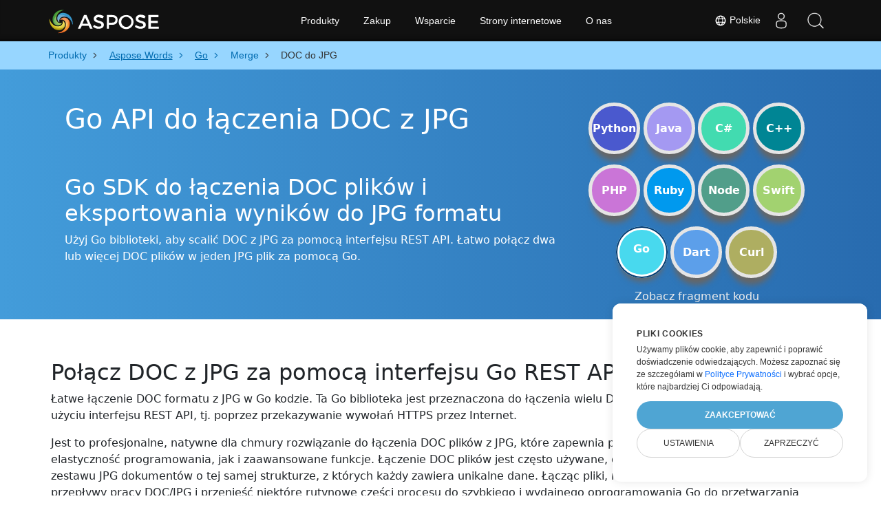

--- FILE ---
content_type: text/html
request_url: https://products.aspose.cloud/words/pl/go/merge/doc-to-jpg/
body_size: 13981
content:
<!DOCTYPE html>
<html lang="pl"><head>
	<title>DOC Do JPG API Dla Go</title>
	<meta name="viewport" content="width=device-width, initial-scale=1.0, user-scalable=yes">
	<meta http-equiv="content-type" content="text/html; charset=utf-8">
	<meta name="description" content="Scal DOC do JPG w Go za pomocą REST API. Zapisz DOC jako JPG za pomocą Go.">
	<meta name="theme-color" content="#3C7DE7">

<link rel="canonical" href="https://products.aspose.cloud/words/pl/go/merge/doc-to-jpg/">
		<link rel="preload" href="/words/static/css/words.min.css" as="style">
		<link rel="stylesheet" href="/words/static/css/words.min.css">

	<script async="" src="//a.aspose.cloud/m.js"></script><script>
		window.storage = {"TabCodeIds":null,"SelectedSnippetId":null,"MaximumUploadSizeMessage":"Rozmiar plików powinien być mniejszy niż 10 MB:","MaximumUploadSize":10485760,"FileWrongTypeMessage":"Próbujesz przesłać dokument(y) nieobsługiwanego typu:","ProgLang":"Go","AppApiUrl":"https://api.products.aspose.cloud/words/pl/merge/","RunCodeRequestUrl":"https://api.products.aspose.cloud/words/pl/merge/runcode/","InputFormatsPerControls":[["doc"]],"Status403Message":"Usługa jest w trakcie konserwacji. Nie martw się, wkrótce to naprawimy.","Resources":{},"AppName":"Merge"};
	</script>
	<script async="" src="/words/static/js/base.min.js"></script>

	<link href="/words/static/img/favicon.ico" rel="shortcut icon" type="image/vnd.microsoft.icon">
		<link rel="stylesheet" href="https://cdnjs.cloudflare.com/ajax/libs/highlight.js/11.5.0/styles/a11y-dark.min.css" integrity="sha512-Vj6gPCk8EZlqnoveEyuGyYaWZ1+jyjMPg8g4shwyyNlRQl6d3L9At02ZHQr5K6s5duZl/+YKMnM3/8pDhoUphg==" crossorigin="anonymous" referrerpolicy="no-referrer" media="all" onload="this.media='all'">
		<script defer="" src="https://cdnjs.cloudflare.com/ajax/libs/highlight.js/11.5.0/highlight.min.js"></script>

		<script type="application/ld+json">{"@context":"https://schema.org","@type":"BreadcrumbList","itemListElement":[{"@type":"ListItem","item":{"@type":"Thing","@id":"https://products.aspose.cloud","name":"Produkty"},"position":1},{"@type":"ListItem","item":{"@type":"Thing","@id":"https://products.aspose.cloud/words/pl/","name":"Aspose.Words"},"position":2},{"@type":"ListItem","item":{"@type":"Thing","@id":"https://products.aspose.cloud/words/pl/go/","name":"Go"},"position":3},{"@type":"ListItem","item":{"@type":"Thing","@id":"https://products.aspose.cloud/words/pl/go/merge/","name":"Merge"},"position":4},{"@type":"ListItem","item":{"@type":"Thing","@id":"https://products.aspose.cloud/words/pl/go/merge/doc-to-jpg/","name":"DOC do JPG"},"position":5}]}</script>
		<script type="application/ld+json">{"@context":"https://schema.org","@type":"FAQPage","mainEntity":[{"@type":"Question","name":"Jak wykorzystać API do połączenia DOC z JPG?","acceptedAnswer":{"@type":"Answer","text":"Otwórz stronę: <a href=\"https://products.aspose.cloud/words/pl/go/merge/doc-to-jpg/\" target=\"_blank\" rel=\"noopener\">DOC do JPG</a>. Przeciągnij i upuść DOC pliki, aby połączyć je z JPG. Lub po prostu użyj przykładowego kodu w Go.<br/><ol><li>Zainstaluj Go SDK i dodaj referencję (zaimportuj bibliotekę) do swojego Go projektu.</li><li>Otwórz źródłowy DOC plik w języku Go.</li><li>Załaduj dokument do dołączenia z pamięci w chmurze.</li><li>Wywołaj AppendDocumentOnline(), przekazując nazwę pliku wyjściowego z wymaganym rozszerzeniem.</li><li>Uzyskaj łączny wynik w JPG formacie jako pojedynczy plik.</li></ol>"}},{"@type":"Question","name":"Z jakimi innymi formatami plików mogę scalić mój DOC?","acceptedAnswer":{"@type":"Answer","text":"Obsługujemy różne formaty plików wyjściowych, w tym Microsoft Word, OpenOffice, PDF, formaty dokumentów internetowych i wiele innych."}},{"@type":"Question","name":"Jaki jest maksymalny rozmiar DOC pliku obsługiwanego przez tę Go bibliotekę?","acceptedAnswer":{"@type":"Answer","text":"Nie ma ograniczeń rozmiaru plików podczas łączenia DOC plików z naszym pakietem Go SDK."}}]}</script>
		<script type="application/ld+json">{"@context":"https://schema.org","@type":"HowTo","name":"Jak używać Go do łączenia DOC z JPG","description":"Użyj Go biblioteki, aby scalić DOC z JPG za pomocą interfejsu REST API. Łatwo połącz dwa lub więcej DOC plików w jeden JPG plik za pomocą Go.","image":{"@type":"ImageObject"},"url":"https://products.aspose.cloud/words/pl/go/merge/doc-to-jpg/","step":[{"@type":"HowToStep","name":"Zainstaluj pakiet Go SDK Cloud","image":{"@type":"ImageObject"},"url":"https://products.aspose.cloud/words/pl/go/merge/doc-to-jpg/","text":"Zainstaluj Go SDK i dodaj referencję (zaimportuj bibliotekę) do swojego Go projektu."},{"@type":"HowToStep","name":"Przeczytaj DOC","image":{"@type":"ImageObject"},"url":"https://products.aspose.cloud/words/pl/go/merge/doc-to-jpg/","text":"Otwórz źródłowy DOC plik w języku Go."},{"@type":"HowToStep","name":"Załaduj dokument do dołączenia","image":{"@type":"ImageObject"},"url":"https://products.aspose.cloud/words/pl/go/merge/doc-to-jpg/","text":"Załaduj dokument do dołączenia z pamięci w chmurze."},{"@type":"HowToStep","name":"Scal DOC do JPG w Go","image":{"@type":"ImageObject"},"url":"https://products.aspose.cloud/words/pl/go/merge/doc-to-jpg/","text":"Wywołaj AppendDocumentOnline(), przekazując nazwę pliku wyjściowego z wymaganym rozszerzeniem."},{"@type":"HowToStep","name":"Uzyskaj JPG","image":{"@type":"ImageObject"},"url":"https://products.aspose.cloud/words/pl/go/merge/doc-to-jpg/","text":"Uzyskaj łączny wynik w JPG formacie jako pojedynczy plik."}],"supply":{"@type":"HowToSupply","name":"DOC dokument"},"tool":[{"@type":"HowToTool","name":"GoLand, Visual Studio Code, Sublime"},{"@type":"HowToTool","name":"Aspose Words"}],"totalTime":"PT6M"}</script>

		<meta property="og:type" content="website">
		<meta property="og:site_name" content="Aspose Words Examples">
		<meta property="og:title" content="Go API do łączenia DOC z JPG">
		<meta property="og:description" content="Scal DOC do JPG w Go za pomocą REST API. Zapisz DOC jako JPG za pomocą Go.">
		<meta property="og:image" content="https://products.aspose.cloud/words/static/img/AsposeImageOG.png">
		<meta property="og:image:width" content="250">
		<meta property="og:image:height" content="250">
		<meta property="og:url" content="https://products.aspose.cloud/words/pl/go/merge/doc-to-jpg/">
		<meta name="twitter:card" content="summary_large_image">
		<meta name="twitter:site" content="@AsposeWords">
		<meta name="twitter:creator" content="@AsposeWords">
		<meta name="twitter:title" content="Go API do łączenia DOC z JPG">
		<meta name="twitter:description" content="Scal DOC do JPG w Go za pomocą REST API. Zapisz DOC jako JPG za pomocą Go.">
		<meta name="twitter:image:src" content="https://products.aspose.cloud/words/static/img/AsposeImageOG.png">
	
		<script>
		if (!window.location.hostname.includes('localhost')) {
			window.dataLayer = window.dataLayer || [];
            function gtag(){dataLayer.push(arguments);}
            gtag('js', new Date());
            gtag('consent', 'default', {
                'ad_storage': 'denied',
                'ad_user_data': 'denied',
                'ad_personalization': 'denied',
                'analytics_storage': 'denied'
            });
		}
        </script>
		<script>
		if (!window.location.hostname.includes('localhost')) {
			(function(w,d,s,l,i){w[l]=w[l]||[];w[l].push({'gtm.start':
                new Date().getTime(),event:'gtm.js'});var f=d.currentScript,
			j=d.createElement(s),dl=l!='dataLayer'?'&l='+l:'';j.async=true;j.src=
			'https://www.googletagmanager.com/gtm.js?id='+i+dl;f.parentNode.insertBefore(j,f);
			})(window,document,'script','dataLayer','GTM-TSXP9CZ');
    	}
    	</script>
		<script>
			var _paq = window._paq = window._paq || [];
			_paq.push(['disableCookies']);
			_paq.push(['trackPageView']);
			_paq.push(['enableLinkTracking']);
			(function() {
				var u="//a.aspose.cloud/";
				_paq.push(['setTrackerUrl', u+'m.php']);
				_paq.push(['setSiteId', '3']);
				var d=document, g=d.createElement('script'), s=d.getElementsByTagName('script')[0];
				g.async=true; g.src=u+'m.js'; s.parentNode.insertBefore(g,s);
			})();
		</script>
	
</head>
<body>


        <div class="container-fluid productBreadcrumbLayout" data-nosnippet="">
            <div class="container">
                <nav class="flyout-nav" aria-label="breadcrumb">
                    <ul>
                                    <li class="with-greater-sign">
                                        <a href="https://products.aspose.cloud/">
                                            <span class="label">Produkty</span>
                                        </a>
                                    </li>
                                    <li class="with-greater-sign-has-children">
                                        <a href="https://products.aspose.cloud/words/pl/">
                                            <span class="label">Aspose.Words</span>
                                        </a>
                                            <ul>
                                                        <li class="">
                                                            <a href="https://products.aspose.cloud/words/pl/family/">
                                                                <span class="label">Aspose.Words Family</span>
                                                            </a>
                                                        </li>
                                                        <li class="has-children">
                                                            <a href="https://products.aspose.cloud/words/pl/net/">
                                                                <span class="label">.NET</span>
                                                            </a>
                                                                <ul>
                                                                        <li>
                                                                            <a href="https://products.aspose.cloud/words/pl/net/compare/">
                                                                                <span class="label">Comparison</span>
                                                                            </a>
                                                                        </li>
                                                                        <li>
                                                                            <a href="https://products.aspose.cloud/words/pl/net/compress/">
                                                                                <span class="label">Compress</span>
                                                                            </a>
                                                                        </li>
                                                                        <li>
                                                                            <a href="https://products.aspose.cloud/words/pl/net/conversion/">
                                                                                <span class="label">Conversion</span>
                                                                            </a>
                                                                        </li>
                                                                        <li>
                                                                            <a href="https://products.aspose.cloud/words/pl/net/edit/">
                                                                                <span class="label">Editor</span>
                                                                            </a>
                                                                        </li>
                                                                        <li>
                                                                            <a href="https://products.aspose.cloud/words/pl/net/mailmerge/">
                                                                                <span class="label">MailMerge</span>
                                                                            </a>
                                                                        </li>
                                                                        <li>
                                                                            <a href="https://products.aspose.cloud/words/pl/net/make/">
                                                                                <span class="label">Make</span>
                                                                            </a>
                                                                        </li>
                                                                        <li>
                                                                            <a href="https://products.aspose.cloud/words/pl/net/merge/">
                                                                                <span class="label">Merger</span>
                                                                            </a>
                                                                        </li>
                                                                        <li>
                                                                            <a href="https://products.aspose.cloud/words/pl/net/split/">
                                                                                <span class="label">Splitter</span>
                                                                            </a>
                                                                        </li>
                                                                        <li>
                                                                            <a href="https://products.aspose.cloud/words/pl/net/watermark/">
                                                                                <span class="label">Watermark</span>
                                                                            </a>
                                                                        </li>
                                                                </ul>
                                                        </li>
                                                        <li class="">
                                                            <a href="https://products.aspose.cloud/words/pl/android/">
                                                                <span class="label">Android</span>
                                                            </a>
                                                        </li>
                                                        <li class="has-children">
                                                            <a href="https://products.aspose.cloud/words/pl/cpp/">
                                                                <span class="label">C++</span>
                                                            </a>
                                                                <ul>
                                                                        <li>
                                                                            <a href="https://products.aspose.cloud/words/pl/cpp/compare/">
                                                                                <span class="label">Comparison</span>
                                                                            </a>
                                                                        </li>
                                                                        <li>
                                                                            <a href="https://products.aspose.cloud/words/pl/cpp/compress/">
                                                                                <span class="label">Compress</span>
                                                                            </a>
                                                                        </li>
                                                                        <li>
                                                                            <a href="https://products.aspose.cloud/words/pl/cpp/conversion/">
                                                                                <span class="label">Conversion</span>
                                                                            </a>
                                                                        </li>
                                                                        <li>
                                                                            <a href="https://products.aspose.cloud/words/pl/cpp/edit/">
                                                                                <span class="label">Editor</span>
                                                                            </a>
                                                                        </li>
                                                                        <li>
                                                                            <a href="https://products.aspose.cloud/words/pl/cpp/mailmerge/">
                                                                                <span class="label">MailMerge</span>
                                                                            </a>
                                                                        </li>
                                                                        <li>
                                                                            <a href="https://products.aspose.cloud/words/pl/cpp/make/">
                                                                                <span class="label">Make</span>
                                                                            </a>
                                                                        </li>
                                                                        <li>
                                                                            <a href="https://products.aspose.cloud/words/pl/cpp/merge/">
                                                                                <span class="label">Merger</span>
                                                                            </a>
                                                                        </li>
                                                                        <li>
                                                                            <a href="https://products.aspose.cloud/words/pl/cpp/split/">
                                                                                <span class="label">Splitter</span>
                                                                            </a>
                                                                        </li>
                                                                        <li>
                                                                            <a href="https://products.aspose.cloud/words/pl/cpp/watermark/">
                                                                                <span class="label">Watermark</span>
                                                                            </a>
                                                                        </li>
                                                                </ul>
                                                        </li>
                                                        <li class="has-children">
                                                            <a href="https://products.aspose.cloud/words/pl/curl/">
                                                                <span class="label">cURL</span>
                                                            </a>
                                                                <ul>
                                                                        <li>
                                                                            <a href="https://products.aspose.cloud/words/pl/curl/compare/">
                                                                                <span class="label">Comparison</span>
                                                                            </a>
                                                                        </li>
                                                                        <li>
                                                                            <a href="https://products.aspose.cloud/words/pl/curl/compress/">
                                                                                <span class="label">Compress</span>
                                                                            </a>
                                                                        </li>
                                                                        <li>
                                                                            <a href="https://products.aspose.cloud/words/pl/curl/conversion/">
                                                                                <span class="label">Conversion</span>
                                                                            </a>
                                                                        </li>
                                                                        <li>
                                                                            <a href="https://products.aspose.cloud/words/pl/curl/edit/">
                                                                                <span class="label">Editor</span>
                                                                            </a>
                                                                        </li>
                                                                        <li>
                                                                            <a href="https://products.aspose.cloud/words/pl/curl/mailmerge/">
                                                                                <span class="label">MailMerge</span>
                                                                            </a>
                                                                        </li>
                                                                        <li>
                                                                            <a href="https://products.aspose.cloud/words/pl/curl/make/">
                                                                                <span class="label">Make</span>
                                                                            </a>
                                                                        </li>
                                                                        <li>
                                                                            <a href="https://products.aspose.cloud/words/pl/curl/merge/">
                                                                                <span class="label">Merger</span>
                                                                            </a>
                                                                        </li>
                                                                        <li>
                                                                            <a href="https://products.aspose.cloud/words/pl/curl/split/">
                                                                                <span class="label">Splitter</span>
                                                                            </a>
                                                                        </li>
                                                                        <li>
                                                                            <a href="https://products.aspose.cloud/words/pl/curl/watermark/">
                                                                                <span class="label">Watermark</span>
                                                                            </a>
                                                                        </li>
                                                                </ul>
                                                        </li>
                                                        <li class="has-children">
                                                            <a href="https://products.aspose.cloud/words/pl/dart/">
                                                                <span class="label">Dart</span>
                                                            </a>
                                                                <ul>
                                                                        <li>
                                                                            <a href="https://products.aspose.cloud/words/pl/dart/compare/">
                                                                                <span class="label">Comparison</span>
                                                                            </a>
                                                                        </li>
                                                                        <li>
                                                                            <a href="https://products.aspose.cloud/words/pl/dart/compress/">
                                                                                <span class="label">Compress</span>
                                                                            </a>
                                                                        </li>
                                                                        <li>
                                                                            <a href="https://products.aspose.cloud/words/pl/dart/conversion/">
                                                                                <span class="label">Conversion</span>
                                                                            </a>
                                                                        </li>
                                                                        <li>
                                                                            <a href="https://products.aspose.cloud/words/pl/dart/edit/">
                                                                                <span class="label">Editor</span>
                                                                            </a>
                                                                        </li>
                                                                        <li>
                                                                            <a href="https://products.aspose.cloud/words/pl/dart/mailmerge/">
                                                                                <span class="label">MailMerge</span>
                                                                            </a>
                                                                        </li>
                                                                        <li>
                                                                            <a href="https://products.aspose.cloud/words/pl/dart/make/">
                                                                                <span class="label">Make</span>
                                                                            </a>
                                                                        </li>
                                                                        <li>
                                                                            <a href="https://products.aspose.cloud/words/pl/dart/merge/">
                                                                                <span class="label">Merger</span>
                                                                            </a>
                                                                        </li>
                                                                        <li>
                                                                            <a href="https://products.aspose.cloud/words/pl/dart/split/">
                                                                                <span class="label">Splitter</span>
                                                                            </a>
                                                                        </li>
                                                                        <li>
                                                                            <a href="https://products.aspose.cloud/words/pl/dart/watermark/">
                                                                                <span class="label">Watermark</span>
                                                                            </a>
                                                                        </li>
                                                                </ul>
                                                        </li>
                                                        <li class="has-children">
                                                            <a href="https://products.aspose.cloud/words/pl/go/">
                                                                <span class="label">Go</span>
                                                            </a>
                                                                <ul>
                                                                        <li>
                                                                            <a href="https://products.aspose.cloud/words/pl/go/compare/">
                                                                                <span class="label">Comparison</span>
                                                                            </a>
                                                                        </li>
                                                                        <li>
                                                                            <a href="https://products.aspose.cloud/words/pl/go/compress/">
                                                                                <span class="label">Compress</span>
                                                                            </a>
                                                                        </li>
                                                                        <li>
                                                                            <a href="https://products.aspose.cloud/words/pl/go/conversion/">
                                                                                <span class="label">Conversion</span>
                                                                            </a>
                                                                        </li>
                                                                        <li>
                                                                            <a href="https://products.aspose.cloud/words/pl/go/edit/">
                                                                                <span class="label">Editor</span>
                                                                            </a>
                                                                        </li>
                                                                        <li>
                                                                            <a href="https://products.aspose.cloud/words/pl/go/mailmerge/">
                                                                                <span class="label">MailMerge</span>
                                                                            </a>
                                                                        </li>
                                                                        <li>
                                                                            <a href="https://products.aspose.cloud/words/pl/go/make/">
                                                                                <span class="label">Make</span>
                                                                            </a>
                                                                        </li>
                                                                        <li>
                                                                            <a href="https://products.aspose.cloud/words/pl/go/split/">
                                                                                <span class="label">Splitter</span>
                                                                            </a>
                                                                        </li>
                                                                        <li>
                                                                            <a href="https://products.aspose.cloud/words/pl/go/watermark/">
                                                                                <span class="label">Watermark</span>
                                                                            </a>
                                                                        </li>
                                                                </ul>
                                                        </li>
                                                        <li class="has-children">
                                                            <a href="https://products.aspose.cloud/words/pl/java/">
                                                                <span class="label">Java</span>
                                                            </a>
                                                                <ul>
                                                                        <li>
                                                                            <a href="https://products.aspose.cloud/words/pl/java/compare/">
                                                                                <span class="label">Comparison</span>
                                                                            </a>
                                                                        </li>
                                                                        <li>
                                                                            <a href="https://products.aspose.cloud/words/pl/java/compress/">
                                                                                <span class="label">Compress</span>
                                                                            </a>
                                                                        </li>
                                                                        <li>
                                                                            <a href="https://products.aspose.cloud/words/pl/java/conversion/">
                                                                                <span class="label">Conversion</span>
                                                                            </a>
                                                                        </li>
                                                                        <li>
                                                                            <a href="https://products.aspose.cloud/words/pl/java/edit/">
                                                                                <span class="label">Editor</span>
                                                                            </a>
                                                                        </li>
                                                                        <li>
                                                                            <a href="https://products.aspose.cloud/words/pl/java/mailmerge/">
                                                                                <span class="label">MailMerge</span>
                                                                            </a>
                                                                        </li>
                                                                        <li>
                                                                            <a href="https://products.aspose.cloud/words/pl/java/make/">
                                                                                <span class="label">Make</span>
                                                                            </a>
                                                                        </li>
                                                                        <li>
                                                                            <a href="https://products.aspose.cloud/words/pl/java/merge/">
                                                                                <span class="label">Merger</span>
                                                                            </a>
                                                                        </li>
                                                                        <li>
                                                                            <a href="https://products.aspose.cloud/words/pl/java/split/">
                                                                                <span class="label">Splitter</span>
                                                                            </a>
                                                                        </li>
                                                                        <li>
                                                                            <a href="https://products.aspose.cloud/words/pl/java/watermark/">
                                                                                <span class="label">Watermark</span>
                                                                            </a>
                                                                        </li>
                                                                </ul>
                                                        </li>
                                                        <li class="has-children">
                                                            <a href="https://products.aspose.cloud/words/pl/nodejs/">
                                                                <span class="label">Node.js</span>
                                                            </a>
                                                                <ul>
                                                                        <li>
                                                                            <a href="https://products.aspose.cloud/words/pl/nodejs/compare/">
                                                                                <span class="label">Comparison</span>
                                                                            </a>
                                                                        </li>
                                                                        <li>
                                                                            <a href="https://products.aspose.cloud/words/pl/nodejs/compress/">
                                                                                <span class="label">Compress</span>
                                                                            </a>
                                                                        </li>
                                                                        <li>
                                                                            <a href="https://products.aspose.cloud/words/pl/nodejs/conversion/">
                                                                                <span class="label">Conversion</span>
                                                                            </a>
                                                                        </li>
                                                                        <li>
                                                                            <a href="https://products.aspose.cloud/words/pl/nodejs/edit/">
                                                                                <span class="label">Editor</span>
                                                                            </a>
                                                                        </li>
                                                                        <li>
                                                                            <a href="https://products.aspose.cloud/words/pl/nodejs/mailmerge/">
                                                                                <span class="label">MailMerge</span>
                                                                            </a>
                                                                        </li>
                                                                        <li>
                                                                            <a href="https://products.aspose.cloud/words/pl/nodejs/make/">
                                                                                <span class="label">Make</span>
                                                                            </a>
                                                                        </li>
                                                                        <li>
                                                                            <a href="https://products.aspose.cloud/words/pl/nodejs/merge/">
                                                                                <span class="label">Merger</span>
                                                                            </a>
                                                                        </li>
                                                                        <li>
                                                                            <a href="https://products.aspose.cloud/words/pl/nodejs/split/">
                                                                                <span class="label">Splitter</span>
                                                                            </a>
                                                                        </li>
                                                                        <li>
                                                                            <a href="https://products.aspose.cloud/words/pl/nodejs/watermark/">
                                                                                <span class="label">Watermark</span>
                                                                            </a>
                                                                        </li>
                                                                </ul>
                                                        </li>
                                                        <li class="has-children">
                                                            <a href="https://products.aspose.cloud/words/pl/php/">
                                                                <span class="label">PHP</span>
                                                            </a>
                                                                <ul>
                                                                        <li>
                                                                            <a href="https://products.aspose.cloud/words/pl/php/compare/">
                                                                                <span class="label">Comparison</span>
                                                                            </a>
                                                                        </li>
                                                                        <li>
                                                                            <a href="https://products.aspose.cloud/words/pl/php/compress/">
                                                                                <span class="label">Compress</span>
                                                                            </a>
                                                                        </li>
                                                                        <li>
                                                                            <a href="https://products.aspose.cloud/words/pl/php/conversion/">
                                                                                <span class="label">Conversion</span>
                                                                            </a>
                                                                        </li>
                                                                        <li>
                                                                            <a href="https://products.aspose.cloud/words/pl/php/edit/">
                                                                                <span class="label">Editor</span>
                                                                            </a>
                                                                        </li>
                                                                        <li>
                                                                            <a href="https://products.aspose.cloud/words/pl/php/mailmerge/">
                                                                                <span class="label">MailMerge</span>
                                                                            </a>
                                                                        </li>
                                                                        <li>
                                                                            <a href="https://products.aspose.cloud/words/pl/php/make/">
                                                                                <span class="label">Make</span>
                                                                            </a>
                                                                        </li>
                                                                        <li>
                                                                            <a href="https://products.aspose.cloud/words/pl/php/merge/">
                                                                                <span class="label">Merger</span>
                                                                            </a>
                                                                        </li>
                                                                        <li>
                                                                            <a href="https://products.aspose.cloud/words/pl/php/split/">
                                                                                <span class="label">Splitter</span>
                                                                            </a>
                                                                        </li>
                                                                        <li>
                                                                            <a href="https://products.aspose.cloud/words/pl/php/watermark/">
                                                                                <span class="label">Watermark</span>
                                                                            </a>
                                                                        </li>
                                                                </ul>
                                                        </li>
                                                        <li class="has-children">
                                                            <a href="https://products.aspose.cloud/words/pl/python/">
                                                                <span class="label">Python</span>
                                                            </a>
                                                                <ul>
                                                                        <li>
                                                                            <a href="https://products.aspose.cloud/words/pl/python/compare/">
                                                                                <span class="label">Comparison</span>
                                                                            </a>
                                                                        </li>
                                                                        <li>
                                                                            <a href="https://products.aspose.cloud/words/pl/python/compress/">
                                                                                <span class="label">Compress</span>
                                                                            </a>
                                                                        </li>
                                                                        <li>
                                                                            <a href="https://products.aspose.cloud/words/pl/python/conversion/">
                                                                                <span class="label">Conversion</span>
                                                                            </a>
                                                                        </li>
                                                                        <li>
                                                                            <a href="https://products.aspose.cloud/words/pl/python/edit/">
                                                                                <span class="label">Editor</span>
                                                                            </a>
                                                                        </li>
                                                                        <li>
                                                                            <a href="https://products.aspose.cloud/words/pl/python/mailmerge/">
                                                                                <span class="label">MailMerge</span>
                                                                            </a>
                                                                        </li>
                                                                        <li>
                                                                            <a href="https://products.aspose.cloud/words/pl/python/make/">
                                                                                <span class="label">Make</span>
                                                                            </a>
                                                                        </li>
                                                                        <li>
                                                                            <a href="https://products.aspose.cloud/words/pl/python/merge/">
                                                                                <span class="label">Merger</span>
                                                                            </a>
                                                                        </li>
                                                                        <li>
                                                                            <a href="https://products.aspose.cloud/words/pl/python/split/">
                                                                                <span class="label">Splitter</span>
                                                                            </a>
                                                                        </li>
                                                                        <li>
                                                                            <a href="https://products.aspose.cloud/words/pl/python/watermark/">
                                                                                <span class="label">Watermark</span>
                                                                            </a>
                                                                        </li>
                                                                </ul>
                                                        </li>
                                                        <li class="has-children">
                                                            <a href="https://products.aspose.cloud/words/pl/ruby/">
                                                                <span class="label">Ruby</span>
                                                            </a>
                                                                <ul>
                                                                        <li>
                                                                            <a href="https://products.aspose.cloud/words/pl/ruby/compare/">
                                                                                <span class="label">Comparison</span>
                                                                            </a>
                                                                        </li>
                                                                        <li>
                                                                            <a href="https://products.aspose.cloud/words/pl/ruby/compress/">
                                                                                <span class="label">Compress</span>
                                                                            </a>
                                                                        </li>
                                                                        <li>
                                                                            <a href="https://products.aspose.cloud/words/pl/ruby/conversion/">
                                                                                <span class="label">Conversion</span>
                                                                            </a>
                                                                        </li>
                                                                        <li>
                                                                            <a href="https://products.aspose.cloud/words/pl/ruby/edit/">
                                                                                <span class="label">Editor</span>
                                                                            </a>
                                                                        </li>
                                                                        <li>
                                                                            <a href="https://products.aspose.cloud/words/pl/ruby/mailmerge/">
                                                                                <span class="label">MailMerge</span>
                                                                            </a>
                                                                        </li>
                                                                        <li>
                                                                            <a href="https://products.aspose.cloud/words/pl/ruby/make/">
                                                                                <span class="label">Make</span>
                                                                            </a>
                                                                        </li>
                                                                        <li>
                                                                            <a href="https://products.aspose.cloud/words/pl/ruby/merge/">
                                                                                <span class="label">Merger</span>
                                                                            </a>
                                                                        </li>
                                                                        <li>
                                                                            <a href="https://products.aspose.cloud/words/pl/ruby/split/">
                                                                                <span class="label">Splitter</span>
                                                                            </a>
                                                                        </li>
                                                                        <li>
                                                                            <a href="https://products.aspose.cloud/words/pl/ruby/watermark/">
                                                                                <span class="label">Watermark</span>
                                                                            </a>
                                                                        </li>
                                                                </ul>
                                                        </li>
                                                        <li class="has-children">
                                                            <a href="https://products.aspose.cloud/words/pl/swift/">
                                                                <span class="label">Swift</span>
                                                            </a>
                                                                <ul>
                                                                        <li>
                                                                            <a href="https://products.aspose.cloud/words/pl/swift/compare/">
                                                                                <span class="label">Comparison</span>
                                                                            </a>
                                                                        </li>
                                                                        <li>
                                                                            <a href="https://products.aspose.cloud/words/pl/swift/compress/">
                                                                                <span class="label">Compress</span>
                                                                            </a>
                                                                        </li>
                                                                        <li>
                                                                            <a href="https://products.aspose.cloud/words/pl/swift/conversion/">
                                                                                <span class="label">Conversion</span>
                                                                            </a>
                                                                        </li>
                                                                        <li>
                                                                            <a href="https://products.aspose.cloud/words/pl/swift/edit/">
                                                                                <span class="label">Editor</span>
                                                                            </a>
                                                                        </li>
                                                                        <li>
                                                                            <a href="https://products.aspose.cloud/words/pl/swift/mailmerge/">
                                                                                <span class="label">MailMerge</span>
                                                                            </a>
                                                                        </li>
                                                                        <li>
                                                                            <a href="https://products.aspose.cloud/words/pl/swift/make/">
                                                                                <span class="label">Make</span>
                                                                            </a>
                                                                        </li>
                                                                        <li>
                                                                            <a href="https://products.aspose.cloud/words/pl/swift/merge/">
                                                                                <span class="label">Merger</span>
                                                                            </a>
                                                                        </li>
                                                                        <li>
                                                                            <a href="https://products.aspose.cloud/words/pl/swift/split/">
                                                                                <span class="label">Splitter</span>
                                                                            </a>
                                                                        </li>
                                                                        <li>
                                                                            <a href="https://products.aspose.cloud/words/pl/swift/watermark/">
                                                                                <span class="label">Watermark</span>
                                                                            </a>
                                                                        </li>
                                                                </ul>
                                                        </li>
                                            </ul>
                                    </li>
                                    <li class="with-greater-sign-has-children">
                                        <a href="https://products.aspose.cloud/words/pl/go/">
                                            <span class="label">Go</span>
                                        </a>
                                            <ul>
                                                        <li class="">
                                                            <a href="https://products.aspose.cloud/words/pl/go/compare/">
                                                                <span class="label">Comparison</span>
                                                            </a>
                                                        </li>
                                                        <li class="">
                                                            <a href="https://products.aspose.cloud/words/pl/go/compress/">
                                                                <span class="label">Compress</span>
                                                            </a>
                                                        </li>
                                                        <li class="">
                                                            <a href="https://products.aspose.cloud/words/pl/go/conversion/">
                                                                <span class="label">Conversion</span>
                                                            </a>
                                                        </li>
                                                        <li class="">
                                                            <a href="https://products.aspose.cloud/words/pl/go/edit/">
                                                                <span class="label">Editor</span>
                                                            </a>
                                                        </li>
                                                        <li class="">
                                                            <a href="https://products.aspose.cloud/words/pl/go/mailmerge/">
                                                                <span class="label">MailMerge</span>
                                                            </a>
                                                        </li>
                                                        <li class="">
                                                            <a href="https://products.aspose.cloud/words/pl/go/make/">
                                                                <span class="label">Make</span>
                                                            </a>
                                                        </li>
                                                        <li class="">
                                                            <a href="https://products.aspose.cloud/words/pl/go/split/">
                                                                <span class="label">Splitter</span>
                                                            </a>
                                                        </li>
                                                        <li class="">
                                                            <a href="https://products.aspose.cloud/words/pl/go/watermark/">
                                                                <span class="label">Watermark</span>
                                                            </a>
                                                        </li>
                                            </ul>
                                    </li>
                                    <li class="with-greater-sign">
                                        <a href="https://products.aspose.cloud/words/pl/go/merge/">
                                            <span class="label">Merge</span>
                                        </a>
                                    </li>
                            <li class="current-page" aria-current="page">
                                <span>DOC do JPG</span>
                            </li>
                    </ul>
                </nav>
            </div>
        </div>


<div class="container-fluid operationHeader">
	<div class="container">
		<div class="row pt-lg-5">
			<div class="col-md-8">
				<h1>Go API do łączenia DOC z JPG</h1>
				<div class="pt-5">
					<h2>Go SDK do łączenia DOC plików i eksportowania wyników do JPG formatu</h2>
					<p class="pr-h2">Użyj Go biblioteki, aby scalić DOC z JPG za pomocą interfejsu REST API. Łatwo połącz dwa lub więcej DOC plików w jeden JPG plik za pomocą Go.</p>
				</div>
			</div>
			<div class="col-md-4" data-nosnippet="">
				

<div class="progLangPlace">
	<div class="row">
		<div class="col-3 progLangContainer">
			<a class="progLang pythonColor bigFont " type="button" href="https://products.aspose.cloud/words/pl/python/merge/doc-to-jpg/">Python</a>
		</div>
		<div class="col-3 progLangContainer">
			<a class="progLang javaColor bigFont " type="button" href="https://products.aspose.cloud/words/pl/java/merge/doc-to-jpg/">Java</a>
		</div>
		<div class="col-3 progLangContainer">
			<a class="progLang csColor bigFont " type="button" href="https://products.aspose.cloud/words/pl/net/merge/doc-to-jpg/">C#</a>
		</div>
		<div class="col-3 progLangContainer">
			<a class="progLang cppColor bigFont " type="button" href="https://products.aspose.cloud/words/pl/cpp/merge/doc-to-jpg/">C++</a>
		</div>
	</div>
	<div class="row">
		<div class="col-3 progLangContainer">
			<a class="progLang phpColor bigFont " type="button" href="https://products.aspose.cloud/words/pl/php/merge/doc-to-jpg/">PHP</a>
		</div>
		<div class="col-3 progLangContainer">
			<a class="progLang rubyColor bigFont " type="button" href="https://products.aspose.cloud/words/pl/ruby/merge/doc-to-jpg/">Ruby</a>
		</div>
		<div class="col-3 progLangContainer">
			<a class="progLang nodeColor bigFont " type="button" href="https://products.aspose.cloud/words/pl/nodejs/merge/doc-to-jpg/">Node</a>
		</div>
		<div class="col-3 progLangContainer">
			<a class="progLang swiftColor bigFont " type="button" href="https://products.aspose.cloud/words/pl/swift/merge/doc-to-jpg/">Swift</a>
		</div>
	</div>
	<div class="row">
		<div class="col-4 progLangContainer">
			<a class="progLang goColor bigFont selected" type="button" href="https://products.aspose.cloud/words/pl/go/merge/doc-to-jpg/">Go</a>
		</div>
		<div class="col-4 progLangContainer">
			<a class="progLang dartColor bigFont " type="button" href="https://products.aspose.cloud/words/pl/dart/merge/doc-to-jpg/">Dart</a>
		</div>
		<div class="col-4 progLangContainer">
			<a class="progLang curlColor bigFont " type="button" href="https://products.aspose.cloud/words/pl/curl/merge/doc-to-jpg/">Curl</a>
		</div>
	</div>
	<div class="codeLinkBlock">
		<span onclick="location.hash='#codeSnippetAnchor';gaEvent('ScrollingToSnippet', 'Merge', 'Go')">Zobacz fragment kodu</span>
	</div>
</div>
			</div>
		</div>
	</div>
</div>


<div class="row gap-5 body">
	<div class="container-fluid bg-white">
		<div class="row my-5 content gap-2">
			<div class="textContent">
				<h2>Połącz DOC z JPG za pomocą interfejsu Go REST API</h2>

<p>Łatwe łączenie DOC formatu z JPG w Go kodzie. Ta Go biblioteka jest przeznaczona do łączenia wielu DOC plików w jeden JPG plik przy użyciu interfejsu REST API, tj. poprzez przekazywanie wywołań HTTPS przez Internet.</p>

<p>Jest to profesjonalne, natywne dla chmury rozwiązanie do łączenia DOC plików z JPG, które zapewnia programistom Go zarówno dużą elastyczność programowania, jak i zaawansowane funkcje. Łączenie DOC plików jest często używane, gdy konieczne jest utworzenie zestawu JPG dokumentów o tej samej strukturze, z których każdy zawiera unikalne dane. Łącząc pliki, możesz zautomatyzować cyfrowe przepływy pracy DOC/JPG i przenieść niektóre rutynowe części procesu do szybkiego i wydajnego oprogramowania Go do przetwarzania dokumentów.</p>

<h2>Połącz kilka DOC plików w jeden JPG plik w Go</h2>

<p>W wielu przypadkach może być konieczne połączenie DOC plików w jeden JPG plik. Na przykład możesz chcieć połączyć ze sobą wiele DOC plików przed drukowaniem lub archiwizacją.</p>

<p>Scalanie DOC może być częścią całego zintegrowanego podejścia do przetwarzania dokumentów do generowania JPG dokumentów z różnych źródeł danych. Takie zadania wymagają użycia w pełni funkcjonalnej Go biblioteki do manipulacji DOC/JPG, która przetworzy zestaw DOC plików i połączy je ze sobą w możliwie najkrótszym czasie, dając zwarty i dokładny wynik JPG.</p>

<h2>Scal DOC do JPG w Go</h2>

<p>Aby wykonać scalanie DOC do JPG w Go, potrzebujesz co najmniej dwóch źródłowych DOC plików. Aby szybko rozpocząć, zapoznaj się z poniższym przykładem Go kodu.</p>

			</div>
			<a id="codeSnippetAnchor"></a>
<p id="alertMessage" class="alert alert-danger d-none" role="alert"></p>
<div class="panelContainer" id="panelContainer">
	<div class="codeblockHeader">
		<div class="h3 buttons">
			<div>Przykład kodu Go do łączenia DOC z JPG przy użyciu interfejsu API REST</div>
			<div>
				
<a target="_blank" href="https://reference.aspose.cloud/words/#/op/AppendDocument">
	<div class="api-reference">
		<button class="btn-custom btn-blue" onclick="gaEvent('OpenApi', 'Merge', 'Go')">
			<svg xmlns="http://www.w3.org/2000/svg" width="16" height="16" fill="currentColor" class="bi bi-cloud" viewBox="0 0 16 16">
              <path d="M4.406 3.342A5.53 5.53 0 0 1 8 2c2.69 0 4.923 2 5.166 4.579C14.758 6.804 16 8.137 16 9.773 16 11.569 14.502 13 12.687 13H3.781C1.708 13 0 11.366 0 9.318c0-1.763 1.266-3.223 2.942-3.593.143-.863.698-1.723 1.464-2.383zm.653.757c-.757.653-1.153 1.44-1.153 2.056v.448l-.445.049C2.064 6.805 1 7.952 1 9.318 1 10.785 2.23 12 3.781 12h8.906C13.98 12 15 10.988 15 9.773c0-1.216-1.02-2.228-2.313-2.228h-.5v-.5C12.188 4.825 10.328 3 8 3a4.53 4.53 0 0 0-2.941 1.1z"></path>
            </svg>
			Dokumentacja API
			<div class="tooltip">
				<h6>Wypróbuj nasze Cloud API w swoim oprogramowaniu Go już dziś!</h6>
				<p class="text"> API zapewnia solidne, wytrzymałe funkcje przemysłowe i bezproblemową integrację z kodem Go.</p>
			</div>
		</button>
	</div>
</a>
					<a target="_blank" href="https://github.com/aspose-words-cloud/aspose-words-cloud-go">
						<button class="btn-custom btn-grayishblue" onclick="gaEvent('OpenGitHubLink', 'Merge', 'Go')" title="Więcej przykładów znajdziesz w serwisie GitHub">
							<svg xmlns="http://www.w3.org/2000/svg" width="16" height="16" viewBox="0 0 16 16">
								<path d="M8 0C3.58 0 0 3.58 0 8c0 3.54 2.29 6.53 5.47 7.59.4.07.55-.17.55-.38 0-.19-.01-.82-.01-1.49-2.01.37-2.53-.49-2.69-.94-.09-.23-.48-.94-.82-1.13-.28-.15-.68-.52-.01-.53.63-.01 1.08.58 1.23.82.72 1.21 1.87.87 2.33.66.07-.52.28-.87.51-1.07-1.78-.2-3.64-.89-3.64-3.95 0-.87.31-1.59.82-2.15-.08-.2-.36-1.02.08-2.12 0 0 .67-.21 2.2.82.64-.18 1.32-.27 2-.27.68 0 1.36.09 2 .27 1.53-1.04 2.2-.82 2.2-.82.44 1.1.16 1.92.08 2.12.51.56.82 1.27.82 2.15 0 3.07-1.87 3.75-3.65 3.95.29.25.54.73.54 1.48 0 1.07-.01 1.93-.01 2.2 0 .21.15.46.55.38A8.012 8.012 0 0 0 16 8c0-4.42-3.58-8-8-8z" fill="white"></path>
							</svg>
							Przykłady
						</button>
					</a>
			</div>
		</div>
	</div>

	
<div class="parametersBox">
		<div class="row pt-3">
			<div class="col-lg-3 col-md-4 col-6 description">
				<label class="position">
Pliki wejściowe				</label>
			</div>
			<div class="col-lg-3 col-md-4 col-6 action">
				<form id="fileInputContainer">
					<input type="file" class="fileInput" id="fileInput" accept=".doc">
					<label class="actionButton backgroundBlue fileInputLabel" for="fileInput">Prześlij plik</label>
				</form>
			</div>
			<div class="col-lg-3 col-md-4 col-0 description hide-in-mobile-block">
				<span id="fileName" class="fileName">
					Prześlij pliki, które chcesz połączyć
				</span>
			</div>
			<div class="col-lg-3 col-0 action hide-in-mobile-block hide-in-small-desktop-block">
	<span class="actionButton disabled" id="runCodeButton" type="button" onclick="runCode()">Uruchom kod</span>
</div>
		</div>

		<div id="fileInputLayer2" class="row ">
			<div class="col-lg-3 col-md-4 col-6 description">
			</div>
			<div class="col-lg-3 col-md-4 col-6 action">
				<form id="fileInputContainer2">
					<input type="file" class="fileInput" id="fileInput2" accept=".doc">
					<label class="actionButton backgroundBlue fileInputLabel" for="fileInput2">Prześlij plik</label>
				</form>
			</div>
			<div class="col-lg-3 col-md-4 col-0 description hide-in-mobile-block">
				<span id="fileName2" class="fileName">Prześlij pliki, które chcesz połączyć</span>
			</div>
			<div class="col-lg-3 col-0 hide-in-mobile-block hide-in-small-desktop-block">
			</div>
		</div>


	<div class="row pb-3">
			<div class="col-lg-3 col-md-4 col-6 description">
				<label for="selectOutputFormat" class="position">Format wyjściowy</label>
			</div>
			<div class="col-lg-3 col-md-4 col-6 action">
				<select class="actionButton backgroundBlue" id="selectOutputFormat" onchange="changeOutputFileInSnippet(this.options[this.selectedIndex].value)">
								<option value="png">PNG</option>
								<option value="bmp">BMP</option>
								<option value="emf">EMF</option>
								<option value="gif">GIF</option>
								<option value="svg">SVG</option>
								<option value="tiff">TIFF</option>
								<option value="jpg" selected="selected">JPG</option>
				</select>
			</div>
			<div class="col-lg-3 col-md-4 col-0 description hide-in-mobile-block">
				Wybierz format docelowy z listy
			</div>
		<div class="col-lg-3 col-0 hide-in-mobile-block hide-in-small-desktop-block"></div>
	</div>
</div>

<div>
	<div class="rowLine"></div>
	<div id="code" class="codeblock">
		<div class="highlight">
			<pre class="codeBox"><code id="snippet" class="go hljs language-go"><span class="hljs-keyword">import</span> (
    <span class="hljs-string">"os"</span>
    <span class="hljs-string">"github.com/aspose-words-cloud/aspose-words-cloud-go/dev/api/models"</span>
)

config, _ := models.NewConfiguration(<span class="hljs-string">"config.json"</span>)
wordsApi, ctx, _ := api.CreateWordsApi(config)

document, _ := os.Open(<span class="hljs-string">"Input1.doc"</span>)
mergeProps := models.DocumentEntry{
    FileReference: models.CreateRemoteFileReference(<span class="hljs-string">"Input2.doc"</span>),
    ImportFormatMode: ToStringPointer(<span class="hljs-string">"KeepSourceFormatting"</span>),
}
documentEntries := []models.DocumentEntry{
    mergeProps,
}
documentList := models.DocumentEntryList{
    DocumentEntries: documentEntries,
}
appendDocumentOnlineOptions := <span class="hljs-keyword">map</span>[<span class="hljs-type">string</span>]<span class="hljs-keyword">interface</span>{}{}
appendDocumentOnline := &amp;models.AppendDocumentOnlineRequest{
    Document: document,
    ImageList: &amp;documentList,
    Optionals: appendDocumentOnlineOptions,
}
mergedDocs, _, _ = wordsApi.AppendDocumentOnline(ctx, appendDocumentOnline)

splitDocumentOnlineOptions := <span class="hljs-keyword">map</span>[<span class="hljs-type">string</span>]<span class="hljs-keyword">interface</span>{}{<span class="hljs-string">"zipOutput"</span>: <span class="hljs-literal">true</span>,}
splitDocumentOnline := &amp;models.SplitDocumentOnlineRequest{
    Document: mergedDocs,
    Format: ToStringPointer(<span class="hljs-string">"jpg"</span>),
    Optionals: splitDocumentOnlineOptions,
}
_, _, _ = wordsApi.SplitDocumentOnline(ctx, splitDocumentOnline)
</code></pre>
			<div class="row run-code-button only-in-mobile-flex only-in-small-desktop-flex">
				<div class="col action">
					<span class="actionButton disabled" id="runCodeButtonMobile" type="button" onclick="runCode()">Uruchom kod</span>
				</div>
			</div>
		</div>
	</div>
</div>
	<div class="codeblockFooter">
		<div class="h3">
			  
			<div class="clipboard">
				<svg xmlns="http://www.w3.org/2000/svg" fill="currentColor" class="bi bi-clipboard" viewBox="0 0 16 16">
					<path d="M4 1.5H3a2 2 0 0 0-2 2V14a2 2 0 0 0 2 2h10a2 2 0 0 0 2-2V3.5a2 2 0 0 0-2-2h-1v1h1a1 1 0 0 1 1 1V14a1 1 0 0 1-1 1H3a1 1 0 0 1-1-1V3.5a1 1 0 0 1 1-1h1v-1z"></path>
					<path d="M9.5 1a.5.5 0 0 1 .5.5v1a.5.5 0 0 1-.5.5h-3a.5.5 0 0 1-.5-.5v-1a.5.5 0 0 1 .5-.5h3zm-3-1A1.5 1.5 0 0 0 5 1.5v1A1.5 1.5 0 0 0 6.5 4h3A1.5 1.5 0 0 0 11 2.5v-1A1.5 1.5 0 0 0 9.5 0h-3z"></path>
				</svg>
				<span class="copyCodeButton" href="javascript:void(0)" onclick="copyCode()">Skopiuj kod Go do schowka</span>
			</div>
		</div>
	</div>
</div>


<div class="textContent">
	<div class="howtolist" id="howto">
		<div class="howtosection">
			<div>
				<h2>Jak używać Go do łączenia DOC z JPG</h2>
				<ol>
						<li>Zainstaluj Go SDK i dodaj referencję (zaimportuj bibliotekę) do swojego Go projektu.</li>
						<li>Otwórz źródłowy DOC plik w języku Go.</li>
						<li>Załaduj dokument do dołączenia z pamięci w chmurze.</li>
						<li>Wywołaj AppendDocumentOnline(), przekazując nazwę pliku wyjściowego z wymaganym rozszerzeniem.</li>
						<li>Uzyskaj łączny wynik w JPG formacie jako pojedynczy plik.</li>
				</ol>
			</div>
		</div>
	</div>
</div>
			<div class="textContent">
				<div class="row contentRow">
					<h2>Go biblioteka do scalenia DOC z JPG</h2>
<p>Uruchom <b>go get -v github.com/aspose-words-cloud/aspose-words-cloud-go/2007/api</b>, aby zainstalować Aspose.Words Cloud SDK for Go. Wiele przydatnych informacji o innych metodach instalacji można znaleźć w sekcji <a class="acontent" href="https://github.com/aspose-words-cloud/aspose-words-cloud-go#getting-started-with-asposewords-cloud-sdk-for-go" rel="nofollow noopener" target="_blank">"How to use SDK"</a>.</p>

<p>Klonuj kod źródłowy <a class="acontent" href="https://github.com/aspose-words-cloud/aspose-words-cloud-go" rel="nofollow noopener" target="_blank">Aspose.Words Cloud SDK for Go</a> z GitHub i używaj go w swoim projekcie. Postępuj zgodnie z tymi <a class="acontent" href="https://docs.aspose.cloud/words/getting-started/quickstart/" rel="nofollow noopener" target="_blank">Instructions</a>, aby szybko uzyskać niezbędne dane uwierzytelniające i uzyskać dostęp do naszego interfejsu REST API.</p>

				</div>
			</div>

			<div class="textContent">
				<div class="row contentRow">
					<h2>wymagania systemowe</h2>

<p>Zapoznaj się z <a class="acontent" href="https://github.com/aspose-words-cloud/aspose-words-cloud-go#getting-started-with-asposewords-cloud-sdk-for-go" rel="nofollow noopener" target="_blank">Repository Documentation</a>, aby zobaczyć szczegóły.</p>

				</div>
			</div>

<div class="col-md-12 pt-5 pb-5 otherPopularity">
	<div class="container">
		<h3 class="d-block header">Inne popularne formaty łączenia plików</h3>
		<p class="d-block text">Możesz użyć innych popularnych formatów:</p>
		<div class="row items">
				<div class="col-md-3 item"><a href="https://products.aspose.cloud/words/pl/go/merge/doc-to-pdf/">DOC DO PDF</a></div>
		</div>
	</div>
</div>		</div>
	</div>
</div>

<div class="modal fade" id="langModal" tabindex="-1" aria-labelledby="langModalLabel" data-nosnippet="">
	<div class="modal-dialog modal-dialog-centered modal-lg">
		<div class="modal-content" style="background-color: #343a40">
			<div class="modal-body">
				<div class="row row-cols-sm-2 row-cols-md-4">
						<div class="col langbox">
								<a href="https://products.aspose.cloud/words/cs/go/merge/doc-to-jpg/">
									<span><i class="cf-24 cf-cz"></i>&nbsp;&nbsp;&nbsp;Čeština</span>
								</a>
						</div>
						<div class="col langbox">
								<a href="https://products.aspose.cloud/words/lv/go/merge/doc-to-jpg/">
									<span><i class="cf-24 cf-lv"></i>&nbsp;&nbsp;&nbsp;Latvietis</span>
								</a>
						</div>
						<div class="col langbox">
								<a href="https://products.aspose.cloud/words/fi/go/merge/doc-to-jpg/">
									<span><i class="cf-24 cf-fi"></i>&nbsp;&nbsp;&nbsp;Suomalainen</span>
								</a>
						</div>
						<div class="col langbox">
								<a href="https://products.aspose.cloud/words/hy/go/merge/doc-to-jpg/">
									<span><i class="cf-24 cf-am"></i>&nbsp;&nbsp;&nbsp;Հայերեն</span>
								</a>
						</div>
						<div class="col langbox">
								<a href="https://products.aspose.cloud/words/da/go/merge/doc-to-jpg/">
									<span><i class="cf-24 cf-dk"></i>&nbsp;&nbsp;&nbsp;Dansk</span>
								</a>
						</div>
						<div class="col langbox">
								<a href="https://products.aspose.cloud/words/lt/go/merge/doc-to-jpg/">
									<span><i class="cf-24 cf-lt"></i>&nbsp;&nbsp;&nbsp;Lietuvis</span>
								</a>
						</div>
						<div class="col langbox">
								<a href="https://products.aspose.cloud/words/sv/go/merge/doc-to-jpg/">
									<span><i class="cf-24 cf-se"></i>&nbsp;&nbsp;&nbsp;Svenska</span>
								</a>
						</div>
						<div class="col langbox">
								<a href="https://products.aspose.cloud/words/he/go/merge/doc-to-jpg/">
									<span><i class="cf-24 cf-il"></i>&nbsp;&nbsp;&nbsp;עִברִית</span>
								</a>
						</div>
						<div class="col langbox">
								<a href="https://products.aspose.cloud/words/de/go/merge/doc-to-jpg/">
									<span><i class="cf-24 cf-de"></i>&nbsp;&nbsp;&nbsp;Deutsch</span>
								</a>
						</div>
						<div class="col langbox">
								<a href="https://products.aspose.cloud/words/hu/go/merge/doc-to-jpg/">
									<span><i class="cf-24 cf-hu"></i>&nbsp;&nbsp;&nbsp;Magyar</span>
								</a>
						</div>
						<div class="col langbox">
								<a href="https://products.aspose.cloud/words/vi/go/merge/doc-to-jpg/">
									<span><i class="cf-24 cf-vn"></i>&nbsp;&nbsp;&nbsp;Tiếng Việt</span>
								</a>
						</div>
						<div class="col langbox">
								<a href="https://products.aspose.cloud/words/ar/go/merge/doc-to-jpg/">
									<span><i class="cf-24 cf-ae"></i>&nbsp;&nbsp;&nbsp;عربي</span>
								</a>
						</div>
						<div class="col langbox">
								<a href="https://products.aspose.cloud/words/et/go/merge/doc-to-jpg/">
									<span><i class="cf-24 cf-ee"></i>&nbsp;&nbsp;&nbsp;Eestlane</span>
								</a>
						</div>
						<div class="col langbox">
								<a href="https://products.aspose.cloud/words/ms/go/merge/doc-to-jpg/">
									<span><i class="cf-24 cf-my"></i>&nbsp;&nbsp;&nbsp;Melayu</span>
								</a>
						</div>
						<div class="col langbox">
								<a href="https://products.aspose.cloud/words/tr/go/merge/doc-to-jpg/">
									<span><i class="cf-24 cf-tr"></i>&nbsp;&nbsp;&nbsp;Türk</span>
								</a>
						</div>
						<div class="col langbox">
								<a href="https://products.aspose.cloud/words/fa/go/merge/doc-to-jpg/">
									<span><i class="cf-24 cf-ir"></i>&nbsp;&nbsp;&nbsp;فارسی</span>
								</a>
						</div>
						<div class="col langbox">
								<a href="https://products.aspose.cloud/words/go/merge/doc-to-jpg/">
									<span><i class="cf-24 cf-us"></i>&nbsp;&nbsp;&nbsp;English</span>
								</a>
						</div>
						<div class="col langbox">
								<a href="https://products.aspose.cloud/words/nl/go/merge/doc-to-jpg/">
									<span><i class="cf-24 cf-nl"></i>&nbsp;&nbsp;&nbsp;Nederlands</span>
								</a>
						</div>
						<div class="col langbox">
								<a href="https://products.aspose.cloud/words/jv/go/merge/doc-to-jpg/">
									<span><i class="cf-24 cf-id"></i>&nbsp;&nbsp;&nbsp;Wong jawa</span>
								</a>
						</div>
						<div class="col langbox">
								<a href="https://products.aspose.cloud/words/hi/go/merge/doc-to-jpg/">
									<span><i class="cf-24 cf-in"></i>&nbsp;&nbsp;&nbsp;हिन्दी</span>
								</a>
						</div>
						<div class="col langbox">
								<a href="https://products.aspose.cloud/words/es/go/merge/doc-to-jpg/">
									<span><i class="cf-24 cf-es"></i>&nbsp;&nbsp;&nbsp;Español</span>
								</a>
						</div>
						<div class="col langbox">
								<a href="https://products.aspose.cloud/words/pl/go/merge/doc-to-jpg/">
									<span><i class="cf-24 cf-pl"></i>&nbsp;&nbsp;&nbsp;Polskie</span>
								</a>
						</div>
						<div class="col langbox">
								<a href="https://products.aspose.cloud/words/el/go/merge/doc-to-jpg/">
									<span><i class="cf-24 cf-gr"></i>&nbsp;&nbsp;&nbsp;Ελληνικά</span>
								</a>
						</div>
						<div class="col langbox">
								<a href="https://products.aspose.cloud/words/th/go/merge/doc-to-jpg/">
									<span><i class="cf-24 cf-th"></i>&nbsp;&nbsp;&nbsp;ไทย</span>
								</a>
						</div>
						<div class="col langbox">
								<a href="https://products.aspose.cloud/words/fr/go/merge/doc-to-jpg/">
									<span><i class="cf-24 cf-fr"></i>&nbsp;&nbsp;&nbsp;Français</span>
								</a>
						</div>
						<div class="col langbox">
								<a href="https://products.aspose.cloud/words/pt/go/merge/doc-to-jpg/">
									<span><i class="cf-24 cf-pt"></i>&nbsp;&nbsp;&nbsp;Português</span>
								</a>
						</div>
						<div class="col langbox">
								<a href="https://products.aspose.cloud/words/bg/go/merge/doc-to-jpg/">
									<span><i class="cf-24 cf-bg"></i>&nbsp;&nbsp;&nbsp;Български</span>
								</a>
						</div>
						<div class="col langbox">
								<a href="https://products.aspose.cloud/words/ko/go/merge/doc-to-jpg/">
									<span><i class="cf-24 cf-kr"></i>&nbsp;&nbsp;&nbsp;한국어</span>
								</a>
						</div>
						<div class="col langbox">
								<a href="https://products.aspose.cloud/words/hr/go/merge/doc-to-jpg/">
									<span><i class="cf-24 cf-hr"></i>&nbsp;&nbsp;&nbsp;Hrvatski</span>
								</a>
						</div>
						<div class="col langbox">
								<a href="https://products.aspose.cloud/words/ro/go/merge/doc-to-jpg/">
									<span><i class="cf-24 cf-ro"></i>&nbsp;&nbsp;&nbsp;Română</span>
								</a>
						</div>
						<div class="col langbox">
								<a href="https://products.aspose.cloud/words/ru/go/merge/doc-to-jpg/">
									<span><i class="cf-24 cf-ru"></i>&nbsp;&nbsp;&nbsp;Русский</span>
								</a>
						</div>
						<div class="col langbox">
								<a href="https://products.aspose.cloud/words/zh-hant/go/merge/doc-to-jpg/">
									<span><i class="cf-24 cf-cn"></i>&nbsp;&nbsp;&nbsp;中國傳統的</span>
								</a>
						</div>
						<div class="col langbox">
								<a href="https://products.aspose.cloud/words/id/go/merge/doc-to-jpg/">
									<span><i class="cf-24 cf-id"></i>&nbsp;&nbsp;&nbsp;Indonesia</span>
								</a>
						</div>
						<div class="col langbox">
								<a href="https://products.aspose.cloud/words/sk/go/merge/doc-to-jpg/">
									<span><i class="cf-24 cf-sk"></i>&nbsp;&nbsp;&nbsp;Slovák</span>
								</a>
						</div>
						<div class="col langbox">
								<a href="https://products.aspose.cloud/words/uk/go/merge/doc-to-jpg/">
									<span><i class="cf-24 cf-ua"></i>&nbsp;&nbsp;&nbsp;Український</span>
								</a>
						</div>
						<div class="col langbox">
								<a href="https://products.aspose.cloud/words/ja/go/merge/doc-to-jpg/">
									<span><i class="cf-24 cf-jp"></i>&nbsp;&nbsp;&nbsp;日本語</span>
								</a>
						</div>
						<div class="col langbox">
								<a href="https://products.aspose.cloud/words/it/go/merge/doc-to-jpg/">
									<span><i class="cf-24 cf-it"></i>&nbsp;&nbsp;&nbsp;Italiano</span>
								</a>
						</div>
						<div class="col langbox">
								<a href="https://products.aspose.cloud/words/sl/go/merge/doc-to-jpg/">
									<span><i class="cf-24 cf-si"></i>&nbsp;&nbsp;&nbsp;Slovenščina</span>
								</a>
						</div>
						<div class="col langbox">
								<a href="https://products.aspose.cloud/words/ka/go/merge/doc-to-jpg/">
									<span><i class="cf-24 cf-ge"></i>&nbsp;&nbsp;&nbsp;ქართველი</span>
								</a>
						</div>
						<div class="col langbox">
								<a href="https://products.aspose.cloud/words/zh/go/merge/doc-to-jpg/">
									<span><i class="cf-24 cf-cn"></i>&nbsp;&nbsp;&nbsp;简体中文</span>
								</a>
						</div>
				</div>
			</div>
		</div>
	</div>
</div>
<div class="progress-bar-layout d-none" id="progressBarLayout">
	<div class="progress">
		<div class="progress-bar progress-bar-striped progress-bar-animated" role="progressbar" style="width: 5%">5%</div>
	</div>
	<div id="loader" class="loader" role="status" aria-hidden="true"></div>
</div>

<div id="DynabicMenuInnerDiv" data-nosnippet="">
	<div class="topheader">
		<div class="topsection topsection-panel">
			<button type="button" class="togglebtn" id="mobile-button">
				<span class="sr-only">Przełącz nawigację</span>
				<span class="icon-bar"></span>
				<span class="icon-bar"></span>
				<span class="icon-bar"></span>
			</button>
			<div class="venturelogo"><a rel="nofollow noopener" class="mobile-fix" href="https://www.aspose.cloud" title="Aspose Cloud"></a></div>
			<div class="userlogstatus">
				<div id="DynabicMenuUserControls">
					<div class="topsearchboxdiv active">
						<div class="blackout"></div>
						<div class="topsearchbox">
							<ul class="topsearchboxul">
								<li>
									<a rel="nofollow noopener" class="topsearchbtn" href="https://search.aspose.cloud" title="Search"><i class="fa fa-search"></i></a>
								</li>
							</ul>
						</div>
					</div>
					<div id="user-data-no-logged" class="userloginbox desklink">
						<ul class="loginanchor" id="loginanchor">
							<li>
								<a href="#" class="userlogin" title="Log in"><i class="fa fa-user"></i>	</a>
								<ul>
									<li>
										<a rel="nofollow noopener" href="https://forum.aspose.cloud/session/sso/" class="topurlink moblink">
											<div id="lblMenuSignInExistingUser">Zaloguj się Istniejący użytkownik</div>
										</a>
									</li>
									<li>
										<a rel="nofollow noopener" href="https://id.containerize.com/signup?clientId=prod.discourse.aspose&amp;redirectUrl=https://forum.aspose.cloud/session/sso" class="topurlink moblink">
											<div id="lblMenuSignInNewUser">Zarejestruj się nowy użytkownik</div>
										</a>
									</li>
								</ul>
							</li>
						</ul>
					</div>
					<div id="user-data-logged" class="userloginbox usersignout desklink display-none-important">
						<ul class="loginanchor loggeduser">
							<li>
								<a href="#" class="userlogin useractive"><i class="fa fa-user"></i><span class="font-0">User</span></a>
								<ul>
									<li><a href="#" id="UserNameLink" class="topurlink topusernamelink moblink"></a></li>
									<li><a rel="nofollow noopener" href="https://dashboard.aspose.cloud" class="topurlink topaccount moblink"><i class="fa fa-th-large"></i> <span>Deska rozdzielcza</span></a></li>
									<li><a rel="nofollow noopener" href="https://dashboard.aspose.cloud/applications" class="topurlink toporder moblink"><i class="fa fa-inbox"></i> <span>Moje aplikacje</span></a></li>
									<li><a rel="nofollow noopener" href="https://dashboard.aspose.cloud/billing/api-usage" class="topurlink neworder moblink"><i class="fa fa-align-left"></i> <span>Moje użycie</span></a></li>
									<li><a rel="nofollow noopener" href="https://id.containerize.com/admin#/settings/profile/general" class="topurlink neworder moblink"><i class="fa fa-cog"></i> <span>Ustawienia konta</span></a></li>
									<li><a rel="nofollow noopener" href="https://forum.aspose.cloud/session/logout" class="topurlink toplogout moblink"><span id="lblMenuSignOut"><i class="fa fa-sign-out"></i> <span>Wyloguj się</span></span></a></li>
								</ul>
							</li>
						</ul>
					</div>
				</div>
					<div id="locale" data-bs-toggle="modal" data-bs-target="#langModal">
						<i class="fas fa-globe"></i>
						<span>&nbsp;Polskie</span>
					</div>
			</div>
			<div class="menuitems">
				<ul class="topheadermenus twocolmenu">
					<li id="menuitems-menu-1"><a href="https://products.aspose.cloud" class="mobileanchor" onclick="toggleSubmenu(1, event)">Produkty</a>
						<ul id="menuitems-submenu-1">
							<li class="linkmobile"><a href="https://products.aspose.cloud">Wszystkie produkty</a></li>
							<div class="productmenubox">
								<a href="https://products.aspose.cloud/total/pl/" )=""><em>Aspose.Total
<b data-i18n="product_family">Product Family</b></em></a><a href="https://products.aspose.cloud/words/pl/" )=""><em>Aspose.Words
<b data-i18n="product_solution">Product Solution</b></em></a><a href="https://products.aspose.cloud/pdf/" )=""><em>Aspose.PDF
<b data-i18n="product_solution">Product Solution</b></em></a><a href="https://products.aspose.cloud/cells/" )=""><em>Aspose.Cells
<b data-i18n="product_solution">Product Solution</b></em></a><a href="https://products.aspose.cloud/email/" )=""><em>Aspose.Email
<b data-i18n="product_solution">Product Solution</b></em></a><a href="https://products.aspose.cloud/slides/pl/" )=""><em>Aspose.Slides
<b data-i18n="product_solution">Product Solution</b></em></a><a href="https://products.aspose.cloud/imaging/" )=""><em>Aspose.Imaging
<b data-i18n="product_solution">Product Solution</b></em></a><a href="https://products.aspose.cloud/barcode/" )=""><em>Aspose.BarCode
<b data-i18n="product_solution">Product Solution</b></em></a><a href="https://products.aspose.cloud/diagram/" )=""><em>Aspose.Diagram
<b data-i18n="product_solution">Product Solution</b></em></a><a href="https://products.aspose.cloud/tasks/" )=""><em>Aspose.Tasks
<b data-i18n="product_solution">Product Solution</b></em></a><a href="https://products.aspose.cloud/ocr/" )=""><em>Aspose.OCR
<b data-i18n="product_solution">Product Solution</b></em></a><a href="https://products.aspose.cloud/omr/" )=""><em>Aspose.OMR
<b data-i18n="product_solution">Product Solution</b></em></a><a href="https://products.aspose.cloud/cad/" )=""><em>Aspose.CAD
<b data-i18n="product_solution">Product Solution</b></em></a><a href="https://products.aspose.cloud/3d/" )=""><em>Aspose.3D
<b data-i18n="product_solution">Product Solution</b></em></a><a href="https://products.aspose.cloud/html/" )=""><em>Aspose.HTML
<b data-i18n="product_solution">Product Solution</b></em></a>
							</div>
						</ul>
					</li>

					<li id="menuitems-menu-2"><a href="https://dashboard.aspose.cloud/billing/subscription/upgrade" class="mobileanchor" onclick="toggleSubmenu(2, event)">Zakup</a>
						<ul id="menuitems-submenu-2" style="width: 200px;">
							<li><a rel="nofollow noopener" href="https://dashboard.aspose.cloud/billing/subscription/upgrade">Kup wersję Cloud</a></li>
							<li><a rel="nofollow noopener" href="https://purchase.aspose.cloud/cloud/pricing/">Cennik wersji Cloud</a></li>
							<li><a rel="nofollow noopener" href="https://purchase.aspose.cloud/cloud/trial/">Bezpłatna wersja próbna Cloud</a></li>
							<li><a rel="nofollow noopener" href="https://purchase.aspose.cloud/cloud/policies/">Zasady dotyczące wersji Cloud</a></li>
							<li><hr></li>
							<li><a rel="nofollow noopener" href="https://purchase.aspose.cloud/buy">Kup wersję Self-Hosting</a></li>
							<li><a rel="nofollow noopener" href="https://purchase.aspose.cloud/self-hosting/pricing/">Cennik wersji Self-Hosting</a></li>
							<li><a rel="nofollow noopener" href="https://purchase.aspose.cloud/self-hosting/trial/">Wersja Self-Hosting bezpłatny okres próbny</a></li>
							<li><a rel="nofollow noopener" href="https://purchase.aspose.cloud/self-hosting/policies/">Zasady dotyczące wersji Self-Hosting</a></li>
							<li><hr></li>
							<li><a rel="nofollow noopener" href="https://purchase.aspose.cloud/orders">Moje zamówienia i wyceny</a></li>
							<li><a rel="nofollow noopener" href="https://helpdesk.aspose.cloud/">Płatne wsparcie</a></li>
							<li><a rel="nofollow noopener" href="https://consulting.aspose.com/">Płatne doradztwo</a></li>
						</ul>
					</li>
					<li id="menuitems-menu-3"><a href="#" class="mobileanchor" onclick="toggleSubmenu(3, event)">Wsparcie</a>
						<ul id="menuitems-submenu-3">
							<li><a rel="nofollow noopener" href="https://docs.aspose.cloud/">Dokumenty</a> </li>
							<li><a rel="nofollow noopener" href="https://apireference.aspose.cloud/">Dokumentacja API</a> </li>
							<li><a rel="nofollow noopener" href="https://asposecloud.github.io/">Próbki kodu</a> </li>
							<li><a rel="nofollow noopener" href="https://forum.aspose.cloud/">Bezpłatne wsparcie</a> </li>
							<li><a rel="nofollow noopener" href="https://aspose-free-consulting.github.io/">Bezpłatne doradztwo</a> </li>
							<li><a rel="nofollow noopener" href="https://blog.aspose.cloud">Blog</a> </li>
							<li><a rel="nofollow noopener" href="https://kb.aspose.cloud/">Baza wiedzy</a> </li>
							<li><a rel="nofollow noopener" href="https://releases.aspose.cloud/">Nowości</a> </li>
							<li><a rel="nofollow noopener" href="https://status.aspose.cloud/">Status</a> </li>
						</ul>
					</li>
					<li id="menuitems-menu-4"><a rel="nofollow noopener" href="https://websites.aspose.com" class="mobileanchor" onclick="toggleSubmenu(4, event)">Strony internetowe</a>
						<ul id="menuitems-submenu-4">
							<li><a rel="nofollow noopener" href="https://websites.aspose.cloud/aspose/com/">aspose.com</a></li>
							<li><a rel="nofollow noopener" href="https://websites.aspose.cloud/aspose/net/">aspose.net</a></li>
							<li><a rel="nofollow noopener" href="https://websites.aspose.cloud/aspose/cloud/">aspose.cloud</a></li>
							<li><a rel="nofollow noopener" href="https://websites.aspose.cloud/aspose/app/">aspose.app</a></li>
							<li><a rel="nofollow noopener" href="https://websites.aspose.cloud/aspose/ai/">aspose.ai</a></li>
							<li><a rel="nofollow noopener" href="https://websites.aspose.cloud/groupdocs/com/">groupdocs.com</a></li>
							<li><a rel="nofollow noopener" href="https://websites.aspose.cloud/groupdocs/cloud/">groupdocs.cloud</a></li>
							<li><a rel="nofollow noopener" href="https://websites.aspose.cloud/groupdocs/app/">groupdocs.app</a></li>
							<li><a rel="nofollow noopener" href="https://websites.aspose.cloud/conholdate/com/">conholdate.com</a></li>
							<li><a rel="nofollow noopener" href="https://websites.aspose.cloud/conholdate/app/">conholdate.app</a></li>
						</ul>
					</li>
					<li id="menuitems-menu-5"> <a rel="nofollow noopener" href="https://about.aspose.cloud" class="mobileanchor" onclick="toggleSubmenu(5, event)">O nas</a>
						<ul id="menuitems-submenu-5">
							<li><a rel="nofollow noopener" href="https://about.aspose.cloud">O nas</a></li>
							<li><a rel="nofollow noopener" href="https://about.aspose.cloud/contact/">Łączność</a></li>
							<li><a rel="nofollow noopener" href="https://about.aspose.cloud/customers/">Klienci</a></li>
							<li><a rel="nofollow noopener" href="https://about.aspose.cloud/legal/">Prawny</a></li>
							<li><a rel="nofollow noopener" href="https://about.aspose.cloud/security/">Bezpieczeństwo</a></li>
							<li><a rel="nofollow noopener" href="https://about.aspose.cloud/events/">Wydarzenia</a></li>
							<li><a rel="nofollow noopener" href="https://about.aspose.cloud/affiliates/">Współpracownicy</a></li>
							<li><a rel="nofollow noopener" href="https://about.aspose.cloud/acquisition/">Nabytek</a></li>
						</ul>
					</li>
					<li>
						<div id="DynabicMenuUserControlsclone"></div>
					</li>
				</ul>
			</div>
		</div>
	</div>
</div>


<div id="dvMenuFooter" data-nosnippet="">
	<div class="container-fluid footersubscribe" id="subscribe">
		<div class="container">
			<div class="row">
				<div class="subscibe-box">
					<div class="subscibe-lhs">
						<p>Subskrybuj aktualizacje produktów Aspose</p>
						<p>Otrzymuj comiesięczne biuletyny i oferty dostarczane bezpośrednio do Twojej skrzynki pocztowej.</p>
					</div>
					<div class="subscibe-rhs">
						<form style="color:#FFFFFF" id="subscribe_form" method="post">
							<div id="subscribe_fields">
								<input placeholder="Twój@address" type="email" id="subscribe_email" class="form-control" name="subscribe_email" required="">
								<button class="btn btn-danger" id="subscribe_submit" type="button" data-endpoint="https://newsletter.aspose.com/subscribe/" data-list="English" data-loading-text="Submit" data-exists="Podany adres e-mail już istnieje." data-success="Dziękujemy za subskrypcję.">Składać</button>
							</div>
						</form>
						<div id="subscribe_message" style="display:none;"><p></p></div>
					</div>
				</div>
			</div>
		</div>
	</div>
	<div class="footerbottom">
		<div class="footercol">
			<div class="socialicon">
				<ul>
					<li><a rel="nofollow noopener" class="fb" title="Polub nas na Facebooku" href="https://www.facebook.com/AsposeCloud/"><i class="fa fa-facebook"></i></a></li>
					<li><a rel="nofollow noopener" class="twitter" title="Sledź nas na Twitterze" href="https://twitter.com/AsposeCloud"><i class="fa fa-twitter"></i></a></li>
					<li><a rel="nofollow noopener" class="youtube" title="Oglądaj nas na YouTube" href="https://www.youtube.com/channel/UCE4Tk9L4mmu3U0uqo4hw5_g"><i class="fa fa-youtube-play"></i></a></li>
					<li><a rel="nofollow noopener" class="linkedin" title="Połącz nas na LinkedIn" href="https://www.linkedin.com/company/asposecloud"><i class="fa fa-linkedin"></i></a></li>
					<li><a rel="nofollow noopener" class="stackoverflow" title="Znajdź nas na StackOverflow" href="https://stackoverflow.com/questions/tagged/aspose"><i class="fa fa-stack-overflow"></i></a> </li>
					<li><a rel="nofollow noopener" class="github" title="Repozytoria Github" href="https://asposecloud.github.io"><i class="fa fa-github-alt"></i></a></li>
				</ul>
			</div>
			<div class="bottomenuitems">
				<ul>
					<li><a rel="nofollow noopener" href="https://www.aspose.cloud/">Dom</a></li>
					<li class="sep1">|</li>
					<li><a href="https://products.aspose.cloud/">Produkty</a></li>
					<li class="sep1">|</li>
					<li><a rel="nofollow noopener" href="https://releases.aspose.cloud/">Nowości</a></li>
					<li class="sep1">|</li>
					<li><a rel="nofollow noopener" href="https://purchase.aspose.cloud/pricing">Cennik</a></li>
					<li class="sep1">|</li>
					<li><a rel="nofollow noopener" href="https://docs.aspose.cloud/">Dokumenty</a></li>
					<li class="sep1">|</li>
					<li><a rel="nofollow noopener" href="https://forum.aspose.cloud/">Bezpłatne wsparcie</a></li>
					<li class="sep1">|</li>
					<li><a rel="nofollow noopener" href="https://aspose-free-consulting.github.io/">Bezpłatne doradztwo</a></li>
					<li class="sep1">|</li>
					<li><a rel="nofollow noopener" href="https://helpdesk.aspose.cloud/">Płatne wsparcie</a></li>
					<li class="sep1">|</li>
					<li><a rel="nofollow noopener" href="https://consulting.aspose.com/">Płatne doradztwo</a></li>
					<li class="sep1">|</li>
					<li><a rel="nofollow noopener" href="https://blog.aspose.cloud/">Blog</a></li>
					<li class="sep1">|</li>
					<li><a rel="nofollow noopener" href="https://websites.aspose.cloud/">Strony internetowe</a></li>
					<li class="sep1">|</li>
					<li><a rel="nofollow noopener" href="https://about.aspose.cloud/">O nas</a></li>
					<li>&nbsp;</li>
				</ul>
			</div>
		</div>
		<div class="footer2bar">
			<div class="footer2col">
				<div class="footer2text">
					<p>© Aspose Pty Ltd 2001-2025. Wszelkie prawa zastrzeżone.</p>
				</div>
				<div class="footer2anchor">
					<span class="footer2bottom">
						<a rel="nofollow noopener" href="https://about.aspose.cloud/legal/privacy-policy/">Polityka prywatności</a>
						<span class="sep1">|</span>
						<a rel="nofollow noopener" href="https://about.aspose.cloud/legal/tos/">Warunki usługi</a>
						<span class="sep1">|</span>
						<a rel="nofollow noopener" href="https://about.aspose.cloud/contact/">Łączność</a>
					</span>
				</div>
			</div>
		</div>
	</div>
</div>



    <div id="gdpr-consent-banner" class="d-none">
        <div class="consent-header">
            <span class="title">Pliki cookies</span>
        </div>
        <div id="gdpr-consent-body" class="consent-body d-none">
            <p>Używamy plików cookie, aby zapewnić i poprawić doświadczenie odwiedzających. Możesz zapoznać się ze szczegółami w <a href="https://about.aspose.cloud/legal/privacy-policy/" target="_blank" rel="noopener">Polityce Prywatności</a> i wybrać opcje, które najbardziej Ci odpowiadają.</p>
            <div id="gdpr-consent-options" class="consent-options d-none">
                <div class="consent-option">
                    <div class="consent-option-header">
                        <label for="consent_analytics_storage">Dane analityczne</label>
                        <label class="toggle">
                            <input type="checkbox" id="consent_analytics_storage" name="analytics_storage">
                            <span class="slider"></span>
                        </label>
                    </div>
                    <p class="consent-option-description">Umożliwia przechowywanie w plikach cookies analiz dotyczących Twojej aktywności na tej stronie (np. czasu trwania sesji).</p>
                </div>
                <div class="consent-option">
                    <div class="consent-option-header">
                        <label for="consent_ad_storage">Dane reklam</label>
                        <label class="toggle">
                            <input type="checkbox" id="consent_ad_storage" name="ad_storage">
                            <span class="slider"></span>
                        </label>
                    </div>
                    <p class="consent-option-description">Umożliwia przechowywanie danych reklamowych w plikach cookies.</p>
                </div>
                <div class="consent-option">
                    <div class="consent-option-header">
                        <label for="consent_ad_user_data">Dane użytkownika</label>
                        <label class="toggle">
                            <input type="checkbox" id="consent_ad_user_data" name="ad_user_data">
                            <span class="slider"></span>
                        </label>
                    </div>
                    <p class="consent-option-description">Umożliwia przesyłanie danych osobowych do podstawowej usługi platformy Google.</p>
                </div>
                <div class="consent-option">
                    <div class="consent-option-header">
                        <label for="consent_ad_personalization">Spersonalizowana reklama</label>
                        <label class="toggle">
                            <input type="checkbox" id="consent_ad_personalization" name="ad_personalization">
                            <span class="slider"></span>
                        </label>
                    </div>
                    <p class="consent-option-description">Kontroluje, czy dane mogą być wykorzystywane do personalizacji reklam (np. remarketingu).</p>
                </div>
            </div>
            <div class="consent-buttons">
                <div class="primary-row">
                    <button class="accept-all" id="accept-all">Zaakceptować</button>
                </div>
                <div class="secondary-row">
                    <button class="customize">Ustawienia</button>
                    <button class="deny-all" id="deny-all">Zaprzeczyć</button>
                </div>
                <button class="save-preferences d-none">Zapisz preferencje</button>
                <button class="back-button d-none">Wstecz</button>
            </div>
        </div>
        <div id="gdpr-consent-body-alt" class="consent-body d-none">
            <p>Aby zapewnić Ci jak najlepsze wrażenia, używamy plików cookie do personalizacji, analityki i reklamy. Korzystając z naszej strony, zgadzasz się na nasze <a href="https://about.aspose.cloud/legal/privacy-policy/" target="_blank" rel="noopener">Cookie Polityka</a>..</p>
            <div class="consent-buttons">
                <div class="primary-row">
                    <button id="gdpr-i-understand" class="accept-notice">Zrozumiałem</button>
                </div>
            </div>
        </div>
    </div>


</body></html>